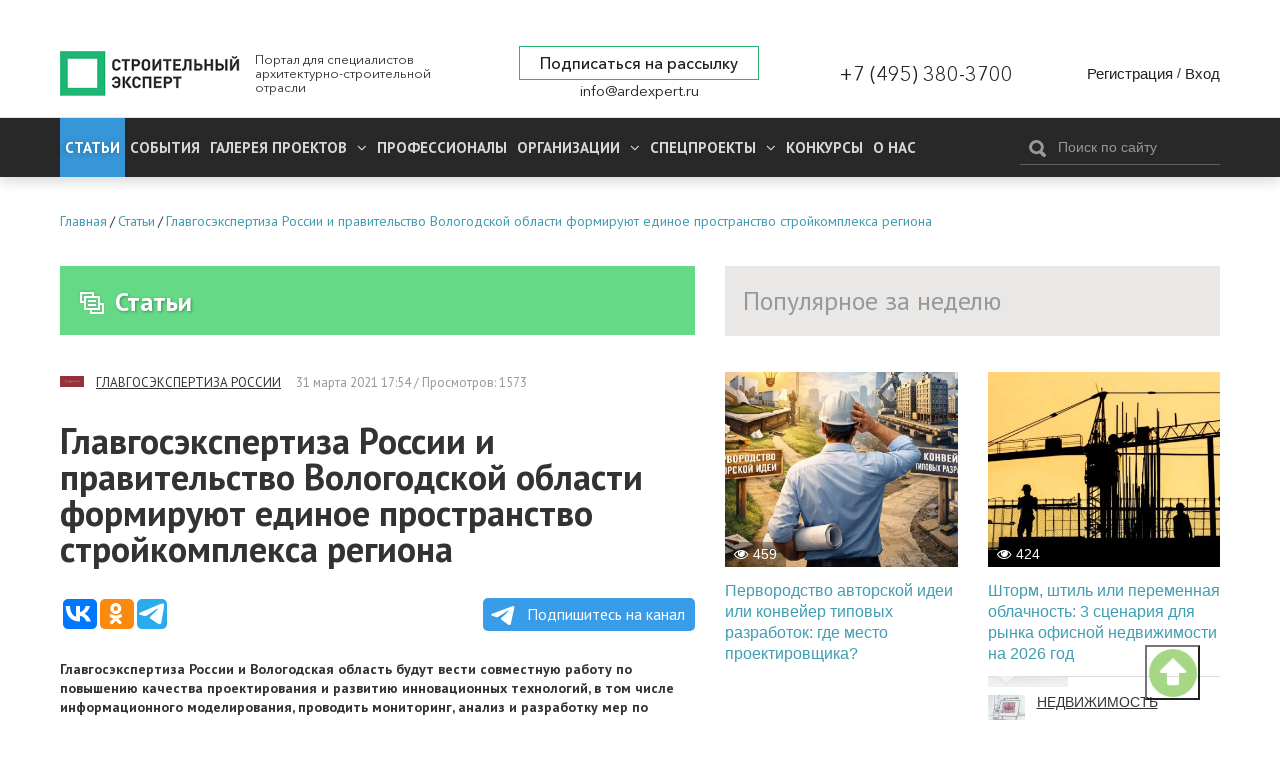

--- FILE ---
content_type: application/javascript;charset=utf-8
request_url: https://w.uptolike.com/widgets/v1/widgets-batch.js?params=JTVCJTdCJTIycGlkJTIyJTNBJTIyMTY1NDg2MCUyMiUyQyUyMnVybCUyMiUzQSUyMmh0dHBzJTNBJTJGJTJGYXJkZXhwZXJ0LnJ1JTJGYXJ0aWNsZSUyRjIwMzY2JTIyJTdEJTVE&mode=0&callback=callback__utl_cb_share_1768816121225977
body_size: 383
content:
callback__utl_cb_share_1768816121225977([{
    "pid": "1654860",
    "subId": 0,
    "initialCounts": {"fb":0,"tw":0,"tb":0,"ok":0,"vk":0,"ps":0,"gp":0,"mr":0,"lj":0,"li":0,"sp":0,"su":0,"ms":0,"fs":0,"bl":0,"dg":0,"sb":0,"bd":0,"rb":0,"ip":0,"ev":0,"bm":0,"em":0,"pr":0,"vd":0,"dl":0,"pn":0,"my":0,"ln":0,"in":0,"yt":0,"rss":0,"oi":0,"fk":0,"fm":0,"li":0,"sc":0,"st":0,"vm":0,"wm":0,"4s":0,"gg":0,"dd":0,"ya":0,"gt":0,"wh":0,"4t":0,"ul":0,"vb":0,"tm":0},
    "forceUpdate": ["fb","ok","vk","ps","gp","mr","my"],
    "extMet": false,
    "url": "https%3A%2F%2Fardexpert.ru%2Farticle%2F20366",
    "urlWithToken": "https%3A%2F%2Fardexpert.ru%2Farticle%2F20366%3F_utl_t%3DXX",
    "intScr" : false,
    "intId" : 0,
    "exclExt": false
}
])

--- FILE ---
content_type: application/javascript;charset=utf-8
request_url: https://w.uptolike.com/widgets/v1/version.js?cb=cb__utl_cb_share_1768816120489798
body_size: 397
content:
cb__utl_cb_share_1768816120489798('1ea92d09c43527572b24fe052f11127b');